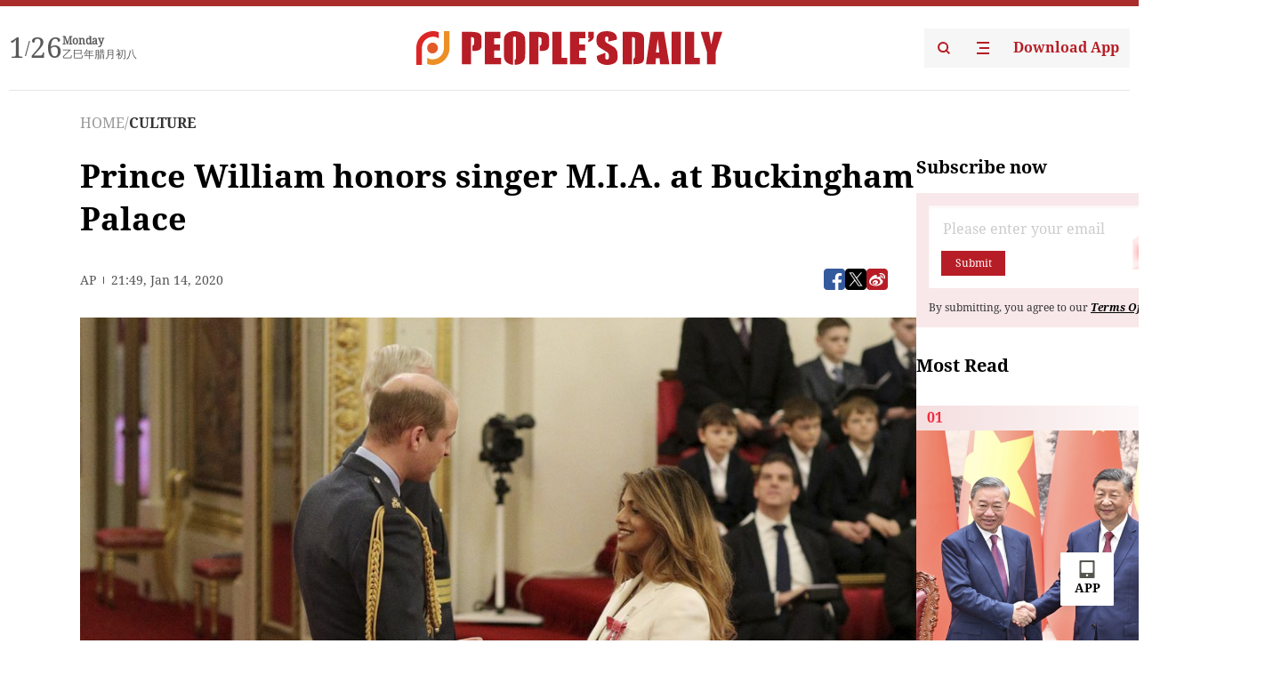

--- FILE ---
content_type: text/html;charset=UTF-8
request_url: https://peoplesdaily.pdnews.cn/culture/er/30001406777
body_size: 19024
content:
<!doctype html><html lang="en"><head><meta charset="UTF-8"/><meta name="viewport" content="initial-scale=1,maximum-scale=1,minimum-scale=1,user-scalable=no"/><title>Prince William honors singer M.I.A. at Buckingham Palace</title><style></style><meta name="title" content="Prince William honors singer M.I.A. at Buckingham Palace"><meta name="keywords" content="CULTURE,People's Daily"><meta name="description" content="Rapper and singer MIA, real name Mathangi Arulpragasam, is made an MBE by Prince William Duke of Cambridge, left, at Buckingham Palace, in London, Tuesday Jan. 14, 2020. (Photo: AP)British singer M.I.A. has received a prestigious award from Prince William at a Buckingham Palace.She was made a..."><meta property="title" content="Prince William honors singer M.I.A. at Buckingham Palace"><meta property="image" content="https://cdnpdcontent.aikan.pdnews.cn/20200115/2a99465745da4f3298c699030f959815.jpeg"><meta itemprop="image" content="https://cdnpdcontent.aikan.pdnews.cn/20200115/2a99465745da4f3298c699030f959815.jpeg"><meta property="description" content="Rapper and singer MIA, real name Mathangi Arulpragasam, is made an MBE by Prince William Duke of Cambridge, left, at Buckingham Palace, in London, Tuesday Jan. 14, 2020. (Photo: AP)British singer M.I.A. has received a prestigious award from Prince William at a Buckingham Palace.She was made a..."><meta property="fb:app_id" content="216960335533526"><meta property="og:title" content="Prince William honors singer M.I.A. at Buckingham Palace"><meta property="og:description" content="Rapper and singer MIA, real name Mathangi Arulpragasam, is made an MBE by Prince William Duke of Cambridge, left, at Buckingham Palace, in London, Tuesday Jan. 14, 2020. (Photo: AP)British singer M.I.A. has received a prestigious award from Prince William at a Buckingham Palace.She was made a..."><meta property="og:url" content="https://peoplesdaily.pdnews.cn/culture/er/30001406777"><meta property="og:image" content="https://cdnpdcontent.aikan.pdnews.cn/20200115/2a99465745da4f3298c699030f959815.jpeg?x-oss-process=image/resize,l_850/auto-orient,1/quality,q_95/format,jpg"><meta property="og:image:alt" content="Rapper and singer MIA, real name Mathangi Arulpragasam, is made an MBE by Prince William Duke of Cambridge, left, at Buckingham Palace, in London, Tuesday Jan. 14, 2020. (Photo: AP)British singer M.I.A. has received a prestigious award from Prince William at a Buckingham Palace.She was made a..."><meta property="og:image_wechat" content="https://cdnpdcontent.aikan.pdnews.cn/20200115/2a99465745da4f3298c699030f959815.jpeg?x-oss-process=image/resize,l_850/auto-orient,1/quality,q_95/format,jpg"><meta name="twitter:title" content="Prince William honors singer M.I.A. at Buckingham Palace"><meta property="twitter:title" content="Prince William honors singer M.I.A. at Buckingham Palace"><meta name="twitter:image" content="https://cdnpdcontent.aikan.pdnews.cn/20200115/2a99465745da4f3298c699030f959815.jpeg?x-oss-process=image/resize,l_850/auto-orient,1/quality,q_95/format,jpg"><meta property="twitter:image" content="https://cdnpdcontent.aikan.pdnews.cn/20200115/2a99465745da4f3298c699030f959815.jpeg?x-oss-process=image/resize,l_850/auto-orient,1/quality,q_95/format,jpg"><meta name="twitter:image:src" content="https://cdnpdcontent.aikan.pdnews.cn/20200115/2a99465745da4f3298c699030f959815.jpeg?x-oss-process=image/resize,l_850/auto-orient,1/quality,q_95/format,jpg"><meta property="twitter:image:src" content="https://cdnpdcontent.aikan.pdnews.cn/20200115/2a99465745da4f3298c699030f959815.jpeg?x-oss-process=image/resize,l_850/auto-orient,1/quality,q_95/format,jpg"><meta name="twitter:description" content="Rapper and singer MIA, real name Mathangi Arulpragasam, is made an MBE by Prince William Duke of Cambridge, left, at Buckingham Palace, in London, Tuesday Jan. 14, 2020. (Photo: AP)British singer M.I.A. has received a prestigious award from Prince William at a Buckingham Palace.She was made a..."><meta property="twitter:description" content="Rapper and singer MIA, real name Mathangi Arulpragasam, is made an MBE by Prince William Duke of Cambridge, left, at Buckingham Palace, in London, Tuesday Jan. 14, 2020. (Photo: AP)British singer M.I.A. has received a prestigious award from Prince William at a Buckingham Palace.She was made a..."><meta name="twitter:site" content="@PeoplesDailyapp"><meta property="twitter:site" content="@PeoplesDailyapp"><meta property="al:title" content="Prince William honors singer M.I.A. at Buckingham Palace"><meta property="al:image" content="https://cdnpdcontent.aikan.pdnews.cn/20200115/2a99465745da4f3298c699030f959815.jpeg?x-oss-process=image/resize,l_850/auto-orient,1/quality,q_95/format,jpg"><meta property="al:description" content="Rapper and singer MIA, real name Mathangi Arulpragasam, is made an MBE by Prince William Duke of Cambridge, left, at Buckingham Palace, in London, Tuesday Jan. 14, 2020. (Photo: AP)British singer M.I.A. has received a prestigious award from Prince William at a Buckingham Palace.She was made a..."><meta property="og:type" content="article"><meta property="og:rich_attachment" content="true"><meta name="twitter:card" content="summary_large_image"><meta property="twitter:card" content="summary_large_image"><meta name="twitter:creator" content="@PeoplesDailyapp"><meta property="twitter:creator" content="@PeoplesDailyapp"><meta property="al:type" content="article"><meta name="format-detection" content="telephone=no, email=no"/><meta name="apple-touch-fullscreen" content="YES"/><meta name="apple-mobile-web-app-capable" content="yes"/><meta name="apple-mobile-web-app-status-bar-style" content="black"/><link rel="icon" href="https://cdnpdfront.aikan.pdnews.cn/rmrb/es/rmrb-web-details-main/1.0.18/resource/image/faviconV2.png" type="image/x-icon"/><link rel="stylesheet" href="https://cdnpdfront.aikan.pdnews.cn/rmrb/es/rmrb-web-details-main/1.0.18/resource/css/plugin/normalize.css"><link rel="stylesheet" href="https://cdnpdfront.aikan.pdnews.cn/rmrb/es/rmrb-web-details-main/1.0.18/resource/css/plugin/swiper-bundle.min.css"><link rel="stylesheet" href="https://cdnpdfront.aikan.pdnews.cn/rmrb/es/rmrb-web-details-main/1.0.18/resource/css/plugin/aliPlayer.min.css"><link rel="stylesheet" href="https://cdnpdfront.aikan.pdnews.cn/rmrb/es/rmrb-web-details-main/1.0.18/resource/font/style.css"><link rel="stylesheet" href="https://cdnpdfront.aikan.pdnews.cn/rmrb/es/rmrb-web-details-main/1.0.18/resource/css/desktop/common.css"><link rel="stylesheet" href="https://cdnpdfront.aikan.pdnews.cn/rmrb/es/rmrb-web-details-main/1.0.18/resource/css/desktop/article.css"><link rel="stylesheet" href="https://cdnpdfront.aikan.pdnews.cn/rmrb/es/rmrb-web-details-main/1.0.18/resource/css/desktop/player.css"><script src="https://cdnpdfront.aikan.pdnews.cn/rmrb/es/rmrb-web-details-main/1.0.18/resource/js/share.min.js"></script><script type="module" crossorigin src="https://cdnpdfront.aikan.pdnews.cn/rmrb/es/rmrb-web-details-main/1.0.18/static/articleDesktop.2df49395.js"></script><link rel="modulepreload" href="https://cdnpdfront.aikan.pdnews.cn/rmrb/es/rmrb-web-details-main/1.0.18/static/__uno.811139bf.js"><link rel="modulepreload" href="https://cdnpdfront.aikan.pdnews.cn/rmrb/es/rmrb-web-details-main/1.0.18/static/light.beee88b5.js"><link rel="modulepreload" href="https://cdnpdfront.aikan.pdnews.cn/rmrb/es/rmrb-web-details-main/1.0.18/static/use-rtl.6a0d34a7.js"><link rel="modulepreload" href="https://cdnpdfront.aikan.pdnews.cn/rmrb/es/rmrb-web-details-main/1.0.18/static/FooterShare.d4d5bc0c.js"><link rel="modulepreload" href="https://cdnpdfront.aikan.pdnews.cn/rmrb/es/rmrb-web-details-main/1.0.18/static/index.6a84ec4d.js"><link rel="modulepreload" href="https://cdnpdfront.aikan.pdnews.cn/rmrb/es/rmrb-web-details-main/1.0.18/static/index.42c2b8bc.js"><link rel="modulepreload" href="https://cdnpdfront.aikan.pdnews.cn/rmrb/es/rmrb-web-details-main/1.0.18/static/email.b80d3b72.js"><link rel="modulepreload" href="https://cdnpdfront.aikan.pdnews.cn/rmrb/es/rmrb-web-details-main/1.0.18/static/Close.2922face.js"><link rel="modulepreload" href="https://cdnpdfront.aikan.pdnews.cn/rmrb/es/rmrb-web-details-main/1.0.18/static/index.3b214772.js"><link rel="modulepreload" href="https://cdnpdfront.aikan.pdnews.cn/rmrb/es/rmrb-web-details-main/1.0.18/static/vote.9191c2c4.js"><link rel="stylesheet" href="https://cdnpdfront.aikan.pdnews.cn/rmrb/es/rmrb-web-details-main/1.0.18/static/__uno.1f68b8f3.css"><link rel="stylesheet" href="https://cdnpdfront.aikan.pdnews.cn/rmrb/es/rmrb-web-details-main/1.0.18/static/FooterShare.536f3f2b.css"><link rel="stylesheet" href="https://cdnpdfront.aikan.pdnews.cn/rmrb/es/rmrb-web-details-main/1.0.18/static/index.262060e6.css"><link rel="stylesheet" href="https://cdnpdfront.aikan.pdnews.cn/rmrb/es/rmrb-web-details-main/1.0.18/static/index.36bdada6.css"><link rel="stylesheet" href="https://cdnpdfront.aikan.pdnews.cn/rmrb/es/rmrb-web-details-main/1.0.18/static/index.0044e19b.css"><link rel="stylesheet" href="https://cdnpdfront.aikan.pdnews.cn/rmrb/es/rmrb-web-details-main/1.0.18/static/articleDesktop.992161ba.css"><link rel="stylesheet" href="https://cdnpdfront.aikan.pdnews.cn/rmrb/es/rmrb-web-details-main/1.0.18/static/global.e64d111d.css"></head><body data-id="30001406777" data-channelid="1024,1009" data-objecttype="8" data-topicid="" data-type="channel" id="body" class=""><div id="app"></div><header id="header"><div class="header"><div class="header-container c-container"><div class="header-main"><div id="globalHeader" class="time"></div><a href="https://peoplesdaily.pdnews.cn" class="logo"><span style="display:none">People's Daily</span> <img src="https://cdnpdfront.aikan.pdnews.cn/rmrb/es/rmrb-web-details-main/1.0.18/resource/image/header/logo.svg" alt="People's Daily English language App - Homepage - Breaking News, China News, World News and Video"></a><div class="right-content"><a class="header-search" target="_blank" href="https://peoplesdaily.pdnews.cn/searchDetails"><span style="display:none">People's Daily Search Details</span> <img src="https://cdnpdfront.aikan.pdnews.cn/rmrb/es/rmrb-web-details-main/1.0.18/resource/image/header/headerSearch.svg" alt="People's Daily English language App - Homepage - Breaking News, China News, World News and Video"> </a><span class="header-channel"><div id="headerChannel"></div><img class="header-channel-icon" src="https://cdnpdfront.aikan.pdnews.cn/rmrb/es/rmrb-web-details-main/1.0.18/resource/image/channel.svg" alt="People's Daily English language App - Homepage - Breaking News, China News, World News and Video"> </span><a class="header-download droidSerif-bold" target="_blank" href="https://peoplesdaily.pdnews.cn/publicity">Download App</a></div></div></div></div></header><main class="content-main" data-author-name="" data-author-id=""><div class="c-container"><div class="breadcrumb"><a href="https://peoplesdaily.pdnews.cn" class="droidSerif">HOME</a> <span class="droidSerif">/</span><div class="beloneName droidSerif-bold">CULTURE</div></div><div class="c-content"><div class="left"><div class="c-title droidSerif-bold" id="newsTitle">Prince William honors singer M.I.A. at Buckingham Palace</div><div class="c-details-share"><div class="c-details"><div class="c-details-extra droidSerif"><div class="form">AP</div><div class="c-publish-time none">1579038558000</div></div></div><div id="globalShare"></div></div><div class="skeleton-loading"><div class="ant-skeleton ant-skeleton-active"><div class="ant-skeleton-content"><ul class="ant-skeleton-paragraph"><li style="width:38%"></li><li style="width:100%"></li><li style="width:100%"></li><li style="width:87.5%"></li></ul><h3 class="ant-skeleton-title" style="width:100%;height:427.5px"></h3></div></div></div><div class="c-news-content none" id="newContent"><p style="text-align:center"><img src="https://cdnpdcontent.aikan.pdnews.cn/20200115/aefd0b8cd2e84fd1a630483861f91a38.jpeg" title="" alt="200114-16.jpeg"></p>
<p><span style="color: rgb(165, 165, 165);">Rapper and singer MIA, real name Mathangi Arulpragasam, is made an MBE by Prince William Duke of Cambridge, left, at Buckingham Palace, in London, Tuesday Jan. 14, 2020. (Photo: AP)</span></p>
<p>British singer M.I.A. has received a prestigious award from Prince William at a Buckingham Palace.</p>
<p>She was made a Member of the Order of the British Empire, or MBE, at the palace ceremony Tuesday hosted by William as a representative of his grandmother, Queen Elizabeth II.</p>
<p>The 44-year-old performer, who real name is Mathangi Arulpragasam, was honored for “services to music.” The honors list is published twice a year by Britain’s Cabinet Office to reward people for public service, research, artistic achievement and other accomplishments.</p>
<p>The singer said the honor was particularly meaningful because her mother had once worked hand stitching medals distributed by the palace.</p>
<p>“Today I’m accepting this in honour for my mother who worked for minimum wage to give us a better life. As a working class first generation immigrant it’s great to be recognized for my contribution,” she said.</p>
<p>“Having freedom to speak my truth and to do it through music has helped me speak for those who do not have those privileges. I will continue fight for those who are silenced or persecuted by others.”</p>
<p><br><br></p></div><div id="vote"></div></div><div class="right" id="mostRead"></div></div><div class="c-recommend" id="recommend"></div></div></main><div id="news-article-audio"></div><div id="hidden"></div><div id="hiddenElement"></div><footer id="globalFooter" data-audio-title="" data-audio-src="" data-audio-img=""><div class="footer-main c-container"><div class="footer-container"><div class="footer-left"><div class="footer-download"><div class="footer-title droidSerif-bold">Download App</div><div class="footer-download-top"><a target="_blank" href="https://apps.apple.com/app/peoples-daily-%E4%BA%BA%E6%B0%91%E6%97%A5%E6%8A%A5%E8%8B%B1%E6%96%87%E5%AE%A2%E6%88%B7%E7%AB%AF/id1294031865" class="droidSerif-bold"><img src="https://cdnpdfront.aikan.pdnews.cn/rmrb/es/rmrb-web-details-main/1.0.18/resource/image/footer/apple.svg" alt="People's Daily English language App - Homepage - Breaking News, China News, World News and Video"> </a><a target="_blank" href="https://sj.qq.com/appdetail/com.peopleapp.en" class="droidSerif-bold"><img src="https://cdnpdfront.aikan.pdnews.cn/rmrb/es/rmrb-web-details-main/1.0.18/resource/image/footer/android.svg" alt="People's Daily English language App - Homepage - Breaking News, China News, World News and Video"></a></div><a target="_blank" href="https://play.google.com/store/apps/details?id=com.peopleapp.en" class="download-app droidSerif-bold"><img src="https://cdnpdfront.aikan.pdnews.cn/rmrb/es/rmrb-web-details-main/1.0.18/resource/image/footer/google.svg" alt="People's Daily English language App - Homepage - Breaking News, China News, World News and Video"> <span>Google Play</span></a></div></div><div class="footer-right"><div class="footer-sitemap"><div class="footer-title droidSerif-bold">Sitemap</div><div id="footerSitemap" class="sitemap-list"></div></div><div class="footer-share" id="footerShare"></div></div></div><div class="footer-bottom"><div class="left"><div class="left-top"><a class="droidSerif" target="_blank" href="https://www.beian.gov.cn/portal/registerSystemInfo?recordcode=11010502048728" title="People's Daily English language App"><img src="https://cdnpdfront.aikan.pdnews.cn/rmrb/es/rmrb-web-details-main/1.0.18/resource/image/footer/emblem.png" alt="People's Daily English language App - Homepage - Breaking News, China News, World News and Video"> <span>京公网安备 11010502048728号 Copyright 2023 People's Daily </span></a><a class="droidSerif" target="_blank" href="https://beian.miit.gov.cn/#/Integrated/recordQuery" title="People's Daily English language App">ICP Registration Number: 16066560</a></div><a class="droidSerif" title="People's Daily English language App">Disinformation report:rmrbywapp@126.com</a></div><div class="right"><a class="privacyPolicy" href="https://peoplesdaily.pdnews.cn/privacyPolicy" target="_blank" title="People's Daily English language App">Privacy policy</a> <i class="line"></i> <a class="aboutUs" href="https://peoplesdaily.pdnews.cn/aboutUs" target="_blank" title="People's Daily English language App">Terms of Service</a> <i class="line"></i> <a class="aboutPeopleDaily" href="https://peoplesdaily.pdnews.cn/aboutPeopleDaily" target="_blank" title="People's Daily English language App">About People's Daily</a> <i class="line"></i> <a class="peoplesDaily" href="" target="_blank" title="People's Daily English language App">PEOPLE'S DAILY</a></div></div></div></footer><script src="https://wkbrs1.tingyun.com/js/cIHjmnMVaiY.js"></script><script src="https://cdnpdfront.aikan.pdnews.cn/rmrb/es/rmrb-web-details-main/1.0.18/resource/js/sensorsdata.min.js"></script><script src="https://cdnpdfront.aikan.pdnews.cn/rmrb/es/rmrb-web-details-main/1.0.18/resource/js/aliPlayer.min.js"></script><script src="https://cdnpdfront.aikan.pdnews.cn/rmrb/es/rmrb-web-details-main/1.0.18/resource/js/swiper-bundle.min.js"></script><script src="https://cdnpdfront.aikan.pdnews.cn/rmrb/es/rmrb-web-details-main/1.0.18/resource/js/echart.min.js"></script><script src="https://cdnpdfront.aikan.pdnews.cn/rmrb/es/rmrb-web-details-main/1.0.18/resource/js/ecStat.min.js"></script><script>!(function (c,b,d,a) {c[a] ||(c[a] ={})
c[a].config ={pid:'bayc9l9j1x@7e5f11667efff4b',appType:'web',imgUrl:'https://arms-retcode.aliyuncs.com/r.png?',sendResource:true,enableLinkTrace:true,behavior:true
}
with (b) with (body) with (insertBefore(createElement('script'),firstChild)) setAttribute('crossorigin','',src =d
)
})(window,document,'https://retcode.alicdn.com/retcode/bl.js','__bl')</script><script>var echartOptions = undefined;var shareInfo = {"fullUrl":"https://cdnpdcontent.aikan.pdnews.cn/20200115/2a99465745da4f3298c699030f959815.jpeg","shareSwitch":1,"shareTitle":"Prince William honors singer M.I.A. at Buckingham Palace","shareDescription":"Rapper and singer MIA, real name Mathangi Arulpragasam, is made an MBE by Prince William Duke of Cambridge, left, at Buckingham Palace, in London, Tuesday Jan. 14, 2020. (Photo: AP)British singer M.I.A. has received a prestigious award from Prince William at a Buckingham Palace.She was made a..."};var contentDetailsJson = {"channelRels":[{"sortValue":1,"channelAlias":"culture","channelLevel":2,"channelName":"CULTURE","channelId":1024},{"sortValue":2,"channelAlias":"bri-news","channelLevel":1,"channelName":"BRI NEWS","channelId":1009}],"description":"Rapper and singer MIA, real name Mathangi Arulpragasam, is made an MBE by Prince William Duke of Cambridge, left, at Buckingham Palace, in London, Tuesday Jan. 14, 2020. (Photo: AP)British singer M.I.A. has received a prestigious award from Prince William at a Buckingham Palace.She was made a..."};</script></body></html>